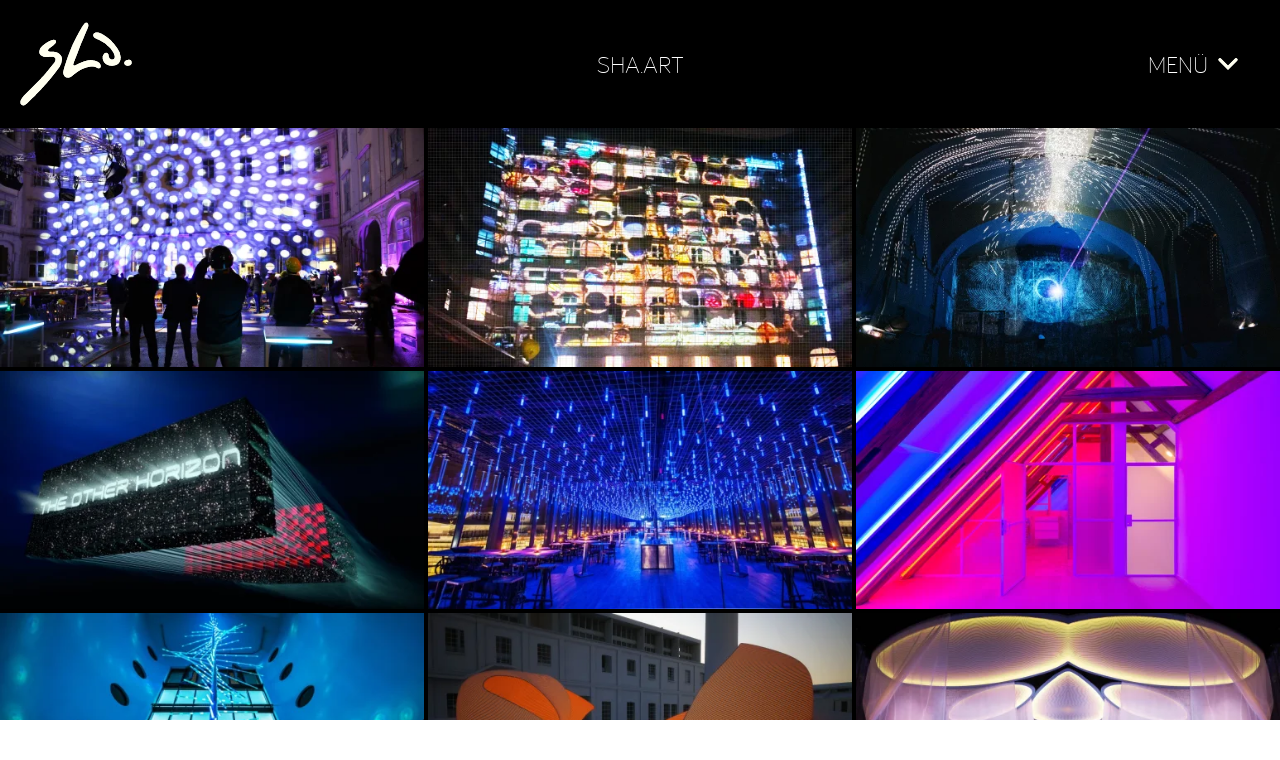

--- FILE ---
content_type: text/html; charset=UTF-8
request_url: https://sha.art/de/galerie
body_size: 1050
content:
<!DOCTYPE html>
<html lang="de">
<head>
    <meta charset="utf-8" />
    <meta name="viewport" content="width=device-width, initial-scale=1.0">
    <meta
        name="description"
        content="Wir entwickeln ganzheitliche Erlebnisse und bauen daraus visionäre Räume: SinnesRäume.">
    
    <title>SHA.ART | Galerie</title>

    <link href="https://sha.art/assets/styles/index.346a1267dd20187713f214b2261ef230.css" rel="stylesheet">    <link href="https://sha.art/assets/glider/glider.min.cf7ce61d8104f642c531e1806424bad1.css" rel="stylesheet">    <link href="https://sha.art/assets/archive/main.b457a0bbef64d80a13ecd865b3492127.css" rel="stylesheet"></head>
<body class="dark">
<main class="min-h-screen bg-white dark:bg-black dark:text-white relative z-10">
    <nav class="p-5 pointer-events-none flex items-center justify-between absolute sticky top-0 z-20 h-24 md:h-32">
        <a href="https://sha.art/de/galerie#highlights" class="block w-20 md:w-28 pointer-events-auto">
            <img src="https://sha.art/assets/images/sha-logo.svg" class="dark:invert" width="112" height="84" alt="SHA.ART Logo" />
        </a>
            </nav>
<div id="archive" data-lang="de"></div>

</main>

<footer class="flex justify-between bottom-0 left-0 w-full bg-white dark:bg-black text-black dark:text-white text-base px-5 py-16">
    <div>
        <p class="m-0 h-8 flex items-center">&copy; 2026 SHA.</p>
        <p class="m-0 h-8 flex items-center"><a href="https://sha.art/de/impressum">Impressum</a></p>
    </div>
    <div>
        <button class="btn-toggle focus:outline-none block font-light">
            <span class="flex dark:hidden items-center">
            <span>Dark Mode</span>
            <img src="/assets/images/dark.svg" class="w-8 p-1.5 dark:invert" width="32" height="32" alt="" />
            </span>
            <span class="hidden dark:flex items-center">        
            <span>Light Mode</span>
            <img src="/assets/images/light.svg" class="w-8 p-1.5 dark:invert" width="32" height="32" alt="" />
            </span>
        </button>
                <a 
            href="https://sha.art/en/galerie" 
            hreflang="en"
            class="flex items-center justify-end font-light">
            <span>English</span>
            <img src="/assets/images/lang.svg" class="w-8 p-1.5 dark:invert" width="32" height="32" alt="" />
        </a>
                </div>    
</footer>

<script src="https://sha.art/assets/archive/main.d423fb9205de4996df843ed760ab9469.js"></script><script src="https://sha.art/assets/glider/glider.min.d754f253f5494830470af981e3de2f67.js"></script><script>
document.addEventListener("DOMContentLoaded", function(event) {
    const glider = document.querySelector('.glider')
    if (glider) {
        new Glider(glider, {
            slidesToShow: 1,
            dots: '.dots',
            draggable: true,
            scrollLock: true,
            scrollLockDelay: 350,
            arrows: {
            prev: '.glider-prev',
            next: '.glider-next'
            }
        })
    }

    const btn = document.querySelector(".btn-toggle");
    btn.addEventListener("click", function() {
        document.body.classList.toggle("dark");
        var theme = document.body.classList.contains("dark") ? "dark" : "light";
        document.cookie = "theme=" + theme + ";path=/";
    });
});
</script>
</body>
</html>

--- FILE ---
content_type: text/css
request_url: https://sha.art/assets/styles/index.346a1267dd20187713f214b2261ef230.css
body_size: 2777
content:
/*! tailwindcss v3.0.23 | MIT License | https://tailwindcss.com*/*,:after,:before{border:0 solid #e5e7eb;box-sizing:border-box}:after,:before{--tw-content:""}html{-webkit-text-size-adjust:100%;font-family:Bariol,sans-serif;line-height:1.5;-moz-tab-size:4;-o-tab-size:4;tab-size:4}body{line-height:inherit;margin:0}hr{border-top-width:1px;color:inherit;height:0}abbr:where([title]){-webkit-text-decoration:underline dotted;text-decoration:underline dotted}h1,h2,h3,h4,h5,h6{font-size:inherit;font-weight:inherit}a{color:inherit;text-decoration:inherit}b,strong{font-weight:bolder}code,kbd,pre,samp{font-family:ui-monospace,SFMono-Regular,Menlo,Monaco,Consolas,Liberation Mono,Courier New,monospace;font-size:1em}small{font-size:80%}sub,sup{font-size:75%;line-height:0;position:relative;vertical-align:baseline}sub{bottom:-.25em}sup{top:-.5em}table{border-collapse:collapse;border-color:inherit;text-indent:0}button,input,optgroup,select,textarea{color:inherit;font-family:inherit;font-size:100%;line-height:inherit;margin:0;padding:0}button,select{text-transform:none}[type=button],[type=reset],[type=submit],button{-webkit-appearance:button;background-color:transparent;background-image:none}:-moz-focusring{outline:auto}:-moz-ui-invalid{box-shadow:none}progress{vertical-align:baseline}::-webkit-inner-spin-button,::-webkit-outer-spin-button{height:auto}[type=search]{-webkit-appearance:textfield;outline-offset:-2px}::-webkit-search-decoration{-webkit-appearance:none}::-webkit-file-upload-button{-webkit-appearance:button;font:inherit}summary{display:list-item}blockquote,dd,dl,figure,h1,h2,h3,h4,h5,h6,hr,p,pre{margin:0}fieldset{margin:0}fieldset,legend{padding:0}menu,ol,ul{list-style:none;margin:0;padding:0}textarea{resize:vertical}input::-moz-placeholder,textarea::-moz-placeholder{color:#9ca3af;opacity:1}input:-ms-input-placeholder,textarea:-ms-input-placeholder{color:#9ca3af;opacity:1}input::placeholder,textarea::placeholder{color:#9ca3af;opacity:1}[role=button],button{cursor:pointer}:disabled{cursor:default}audio,canvas,embed,iframe,img,object,svg,video{display:block;vertical-align:middle}img,video{height:auto;max-width:100%}[hidden]{display:none}@font-face{font-display:swap;font-family:Bariol;font-style:normal;font-weight:400;src:url(../fonts/bariol_regular-webfont.woff) format("woff")}@font-face{font-display:swap;font-family:Bariol;font-style:italic;font-weight:400;src:url(../fonts/bariol_regular_italic-webfont.woff) format("woff")}@font-face{font-display:swap;font-family:Bariol;font-style:italic;font-weight:200;src:url(../fonts/bariol_thin_italic-webfont.woff) format("woff")}@font-face{font-display:swap;font-family:Bariol;font-style:normal;font-weight:200;src:url(../fonts/bariol_thin-webfont.woff) format("woff")}@font-face{font-display:swap;font-family:Bariol;font-style:normal;font-weight:300;src:url(../fonts/bariol_light-webfont.woff) format("woff")}@font-face{font-display:swap;font-family:Bariol;font-style:italic;font-weight:300;src:url(../fonts/bariol_light_italic-webfont.woff) format("woff")}@font-face{font-display:swap;font-family:Bariol;font-style:normal;font-weight:700;src:url(../fonts/bariol_bold-webfont.woff) format("woff")}@font-face{font-display:swap;font-family:Bariol;font-style:italic;font-weight:700;src:url(../fonts/bariol_bold_italic-webfont.woff) format("woff")}*,:after,:before{--tw-blur:blur();--tw-brightness:brightness();--tw-contrast:contrast();--tw-grayscale:grayscale();--tw-hue-rotate:hue-rotate(0);--tw-invert:invert();--tw-saturate:saturate();--tw-sepia:sepia();--tw-drop-shadow:drop-shadow(0 0)}body,html{font-family:Bariol,sans-serif}.article-toggle{left:-999999px;position:absolute}.article-layer{display:none}.article-toggle:checked~.article-layer{display:block}.article-toggle:checked~label span.show-more,.article-toggle~label span.show-less{display:none}.article-toggle:checked~label span.show-less,.article-toggle~label span.show-more{display:inline}h1{font-size:2.25rem;font-weight:700}h1,h2,h3,p{margin-bottom:1.25rem}h2,h3,p{margin-top:1.25rem}p{font-weight:300}.article-layer p{font-weight:500}h2{font-weight:700}h3{font-weight:500}u{--tw-bg-opacity:1;--tw-text-opacity:1;background-color:rgb(253 224 71/var(--tw-bg-opacity));color:rgb(0 0 0/var(--tw-text-opacity));-webkit-text-decoration-line:none;text-decoration-line:none}*,:after,:before{--tw-translate-x:0;--tw-translate-y:0;--tw-rotate:0;--tw-skew-x:0;--tw-skew-y:0;--tw-scale-x:1;--tw-scale-y:1;--tw-scroll-snap-strictness:proximity;--tw-ring-offset-width:0px;--tw-ring-offset-color:#fff;--tw-ring-color:rgba(59,130,246,.5);--tw-ring-offset-shadow:0 0 #0000;--tw-ring-shadow:0 0 #0000;--tw-shadow:0 0 #0000;--tw-shadow-colored:0 0 #0000}.pointer-events-none{pointer-events:none}.pointer-events-auto{pointer-events:auto}.visible{visibility:visible}.static{position:static}.absolute{position:absolute}.relative{position:relative}.sticky{position:-webkit-sticky;position:sticky}.bottom-0{bottom:0}.left-0{left:0}.top-0{top:0}.top-32{top:8rem}.top-1\/2{top:50%}.right-0{right:0}.z-10{z-index:10}.z-20{z-index:20}.order-first{order:-9999}.m-0{margin:0}.m-5{margin:1.25rem}.m-auto{margin:auto}.mx-0{margin-left:0;margin-right:0}.my-16{margin-bottom:4rem;margin-top:4rem}.mt-5{margin-top:1.25rem}.mt-48{margin-top:12rem}.mb-2{margin-bottom:.5rem}.mb-3{margin-bottom:.75rem}.-mt-24{margin-top:-6rem}.block{display:block}.inline{display:inline}.flex{display:flex}.table{display:table}.grid{display:grid}.hidden{display:none}.h-8{height:2rem}.h-24{height:6rem}.h-full{height:100%}.h-screen{height:100vh}.min-h-screen{min-height:100vh}.w-1\/3{width:33.333333%}.w-full{width:100%}.w-8{width:2rem}.w-20{width:5rem}.w-6{width:1.5rem}.w-24{width:6rem}.w-12{width:3rem}.w-screen{width:100vw}.max-w-prose{max-width:65ch}.origin-bottom{transform-origin:bottom}.-translate-y-1\/2{--tw-translate-y:-50%}.-translate-y-1\/2,.rotate-90{transform:translate(var(--tw-translate-x),var(--tw-translate-y)) rotate(var(--tw-rotate)) skewX(var(--tw-skew-x)) skewY(var(--tw-skew-y)) scaleX(var(--tw-scale-x)) scaleY(var(--tw-scale-y))}.rotate-90{--tw-rotate:90deg}.-rotate-90{--tw-rotate:-90deg}.-rotate-90,.scale-50{transform:translate(var(--tw-translate-x),var(--tw-translate-y)) rotate(var(--tw-rotate)) skewX(var(--tw-skew-x)) skewY(var(--tw-skew-y)) scaleX(var(--tw-scale-x)) scaleY(var(--tw-scale-y))}.scale-50{--tw-scale-x:.5;--tw-scale-y:.5}.transform{transform:translate(var(--tw-translate-x),var(--tw-translate-y)) rotate(var(--tw-rotate)) skewX(var(--tw-skew-x)) skewY(var(--tw-skew-y)) scaleX(var(--tw-scale-x)) scaleY(var(--tw-scale-y))}.cursor-pointer{cursor:pointer}.select-none{-webkit-user-select:none;-moz-user-select:none;-ms-user-select:none;user-select:none}.resize{resize:both}.auto-rows-fr{grid-auto-rows:minmax(0,1fr)}.flex-col{flex-direction:column}.flex-wrap{flex-wrap:wrap}.items-end{align-items:flex-end}.items-center{align-items:center}.justify-start{justify-content:flex-start}.justify-end{justify-content:flex-end}.justify-center{justify-content:center}.justify-between{justify-content:space-between}.justify-evenly{justify-content:space-evenly}.gap-5{gap:1.25rem}.gap-1{gap:.25rem}.overflow-auto{overflow:auto}.bg-white{--tw-bg-opacity:1;background-color:rgb(255 255 255/var(--tw-bg-opacity))}.bg-black{--tw-bg-opacity:1;background-color:rgb(0 0 0/var(--tw-bg-opacity))}.bg-gray-200{--tw-bg-opacity:1;background-color:rgb(229 231 235/var(--tw-bg-opacity))}.bg-opacity-95{--tw-bg-opacity:0.95}.bg-opacity-75{--tw-bg-opacity:0.75}.p-1\.5{padding:.375rem}.p-1{padding:.25rem}.p-5{padding:1.25rem}.p-4{padding:1rem}.p-0{padding:0}.p-2{padding:.5rem}.p-8{padding:2rem}.p-10{padding:2.5rem}.p-3{padding:.75rem}.px-5{padding-left:1.25rem;padding-right:1.25rem}.py-16{padding-bottom:4rem;padding-top:4rem}.py-5{padding-bottom:1.25rem;padding-top:1.25rem}.px-1{padding-left:.25rem;padding-right:.25rem}.px-4{padding-left:1rem;padding-right:1rem}.px-2{padding-left:.5rem;padding-right:.5rem}.pt-1{padding-top:.25rem}.pl-2{padding-left:.5rem}.pr-5{padding-right:1.25rem}.pb-5{padding-bottom:1.25rem}.text-center{text-align:center}.text-base{font-size:1.125rem}.text-lg{font-size:1.25rem}.text-xl{font-size:1.5rem}.text-sm{font-size:.875rem}.font-light{font-weight:300}.font-medium{font-weight:500}.font-bold{font-weight:700}.uppercase{text-transform:uppercase}.lowercase{text-transform:lowercase}.leading-tight{line-height:1.25}.tracking-wider{letter-spacing:.05em}.text-black{--tw-text-opacity:1;color:rgb(0 0 0/var(--tw-text-opacity))}.text-white{--tw-text-opacity:1;color:rgb(255 255 255/var(--tw-text-opacity))}.underline{-webkit-text-decoration-line:underline;text-decoration-line:underline}.opacity-0{opacity:0}.opacity-100{opacity:1}.outline-none{outline:2px solid transparent;outline-offset:2px}.drop-shadow{--tw-drop-shadow:drop-shadow(0 1px 2px rgba(0,0,0,.1)) drop-shadow(0 1px 1px rgba(0,0,0,.06))}.drop-shadow,.invert{filter:var(--tw-blur) var(--tw-brightness) var(--tw-contrast) var(--tw-grayscale) var(--tw-hue-rotate) var(--tw-invert) var(--tw-saturate) var(--tw-sepia) var(--tw-drop-shadow)}.invert{--tw-invert:invert(100%)}.filter{filter:var(--tw-blur) var(--tw-brightness) var(--tw-contrast) var(--tw-grayscale) var(--tw-hue-rotate) var(--tw-invert) var(--tw-saturate) var(--tw-sepia) var(--tw-drop-shadow)}.transition{transition-duration:.15s;transition-property:color,background-color,border-color,fill,stroke,opacity,box-shadow,transform,filter,-webkit-text-decoration-color,-webkit-backdrop-filter;transition-property:color,background-color,border-color,text-decoration-color,fill,stroke,opacity,box-shadow,transform,filter,backdrop-filter;transition-property:color,background-color,border-color,text-decoration-color,fill,stroke,opacity,box-shadow,transform,filter,backdrop-filter,-webkit-text-decoration-color,-webkit-backdrop-filter;transition-timing-function:cubic-bezier(.4,0,.2,1)}.delay-1000{transition-delay:1s}.duration-1500{transition-duration:1.5s}.duration-500{transition-duration:.5s}.duration-700{transition-duration:.7s}.text-shadow-xl{text-shadow:1px 1px 3px rgba(0,0,0,.29),2px 4px 7px rgba(73,64,125,.35)}.hover\:bg-gray-200:hover{--tw-bg-opacity:1;background-color:rgb(229 231 235/var(--tw-bg-opacity))}.hover\:opacity-100:hover{opacity:1}.focus\:bg-gray-300:focus{--tw-bg-opacity:1;background-color:rgb(209 213 219/var(--tw-bg-opacity))}.focus\:bg-gray-200:focus{--tw-bg-opacity:1;background-color:rgb(229 231 235/var(--tw-bg-opacity))}.focus\:outline-none:focus{outline:2px solid transparent;outline-offset:2px}.dark .dark\:flex{display:flex}.dark .dark\:hidden{display:none}.dark .dark\:bg-black{--tw-bg-opacity:1;background-color:rgb(0 0 0/var(--tw-bg-opacity))}.dark .dark\:bg-white{--tw-bg-opacity:1;background-color:rgb(255 255 255/var(--tw-bg-opacity))}.dark .dark\:bg-gray-800{--tw-bg-opacity:1;background-color:rgb(31 41 55/var(--tw-bg-opacity))}.dark .dark\:bg-opacity-80{--tw-bg-opacity:0.8}.dark .dark\:bg-opacity-90{--tw-bg-opacity:0.9}.dark .dark\:text-white{--tw-text-opacity:1;color:rgb(255 255 255/var(--tw-text-opacity))}.dark .dark\:text-black{--tw-text-opacity:1;color:rgb(0 0 0/var(--tw-text-opacity))}.dark .dark\:invert{--tw-invert:invert(100%);filter:var(--tw-blur) var(--tw-brightness) var(--tw-contrast) var(--tw-grayscale) var(--tw-hue-rotate) var(--tw-invert) var(--tw-saturate) var(--tw-sepia) var(--tw-drop-shadow)}.dark .dark\:hover\:bg-gray-900:hover{--tw-bg-opacity:1;background-color:rgb(17 24 39/var(--tw-bg-opacity))}.dark .dark\:focus\:bg-gray-600:focus{--tw-bg-opacity:1;background-color:rgb(75 85 99/var(--tw-bg-opacity))}.dark .dark\:focus\:bg-gray-900:focus{--tw-bg-opacity:1;background-color:rgb(17 24 39/var(--tw-bg-opacity))}@media (min-width:768px){.md\:mx-5{margin-left:1.25rem;margin-right:1.25rem}.md\:mt-5{margin-top:1.25rem}.md\:-mt-32{margin-top:-8rem}.md\:block{display:block}.md\:h-32{height:8rem}.md\:w-28{width:7rem}.md\:w-8{width:2rem}.md\:w-24{width:6rem}.md\:scale-0{--tw-scale-x:0;--tw-scale-y:0;transform:translate(var(--tw-translate-x),var(--tw-translate-y)) rotate(var(--tw-rotate)) skewX(var(--tw-skew-x)) skewY(var(--tw-skew-y)) scaleX(var(--tw-scale-x)) scaleY(var(--tw-scale-y))}.md\:p-5{padding:1.25rem}.md\:px-5{padding-left:1.25rem;padding-right:1.25rem}.md\:pr-10{padding-right:2.5rem}.md\:text-xl{font-size:1.5rem}.md\:delay-1000{transition-delay:1s}.md\:delay-2000{transition-delay:2s}}@media (min-width:1024px){.lg\:flex{display:flex}.lg\:w-2\/3{width:66.666667%}.lg\:w-1\/3{width:33.333333%}.lg\:py-0{padding-bottom:0;padding-top:0}}

--- FILE ---
content_type: text/css
request_url: https://sha.art/assets/glider/glider.min.cf7ce61d8104f642c531e1806424bad1.css
body_size: 381
content:
.glider,
.glider-contain {
  margin: 0 auto;
  position: relative
}

.glider,
.glider-track {
  transform: translateZ(0)
}

.glider-dot,
.glider-next,
.glider-prev {
  border: 0;
  padding: 0;
  user-select: none;
  outline: 0
}

.glider-contain {
  width: 100%;
  overflow: hidden;
}

.glider {
  overflow-y: hidden;
  -webkit-overflow-scrolling: touch;
  -ms-overflow-style: none;
  margin-bottom: -17px;
}

.glider-track {
  width: 100%;
  margin: 0;
  padding: 0;
  display: flex;
  z-index: 1;
  margin-bottom: 17px;
}

.glider.draggable {
  user-select: none;
  cursor: -webkit-grab;
  cursor: grab
}

.glider.draggable .glider-slide img {
  user-select: none;
  pointer-events: none
}

.glider.drag {
  cursor: -webkit-grabbing;
  cursor: grabbing
}

.glider-slide {
  user-select: none;
  justify-content: center;
  align-content: center;
  width: 100%;
  min-width: 150px
}

.glider-slide img {
  max-width: 100%
}

.glider::-webkit-scrollbar {
  opacity: 0;
  height: 0
}

.glider-next,
.glider-prev {
  background: 0 0;
  z-index: 2;
  font-size: 40px;
  text-decoration: none;
  cursor: pointer;
  color: #666;
  opacity: 1;
  line-height: 1;
  transition: opacity .5s cubic-bezier(.17, .67, .83, .67), color .5s cubic-bezier(.17, .67, .83, .67)
}

.glider-next:focus,
.glider-next:hover,
.glider-prev:focus,
.glider-prev:hover {
  color: #ccc
}

.glider-next {
  left: auto
}

.glider-next.disabled,
.glider-prev.disabled {
  opacity: .25;
  color: #666;
  cursor: default
}

.glider-hide {
  opacity: 0
}

.glider-dot {
  display: block;
  cursor: pointer;
  color: #999;
  border-radius: 999px;
  background: #999;
  width: 12px;
  height: 12px;
  margin: 7px;
  outline: 0;
}

.glider-dot:focus,
.glider-dot:hover {
  background: #ddd;
  outline: 0;
}

.glider-dot.active {
  background: #ffffff;
  outline: 0;
}

@media(max-width:36em) {
  .glider::-webkit-scrollbar {
    opacity: 1;
    -webkit-appearance: none;
    width: 7px;
    height: 3px
  }

  .glider::-webkit-scrollbar-thumb {
    opacity: 1;
    border-radius: 99px;
    background-color: rgba(156, 156, 156, .25);
    -webkit-box-shadow: 0 0 1px rgba(255, 255, 255, .25);
    box-shadow: 0 0 1px rgba(255, 255, 255, .25)
  }
}


--- FILE ---
content_type: text/css
request_url: https://sha.art/assets/archive/main.b457a0bbef64d80a13ecd865b3492127.css
body_size: -3
content:
img.svelte-1r38y57{opacity:1}img.svelte-1r38y57:not(.loaded){opacity:0}.min-height.svelte-1r38y57{min-height:55.92841vw}@media(min-width:708px){.min-height.svelte-1r38y57{min-height:27.96421vw}}@media(min-width:1064px){.min-height.svelte-1r38y57{min-height:18.64094vw}}@media(min-width:1420px){.min-height.svelte-1r38y57{min-height:13.9821vw}}@media(min-width:1776px){.min-height.svelte-1r38y57{min-height:11.18568vw}}.spinner.svelte-1qgq3m8{-webkit-animation:svelte-1qgq3m8-sk-scaleout 1s ease-in-out infinite;animation:svelte-1qgq3m8-sk-scaleout 1s ease-in-out infinite;background-color:#fff;border-radius:100%;height:60px;margin:100px auto;width:60px}@-webkit-keyframes svelte-1qgq3m8-sk-scaleout{0%{-webkit-transform:scale(0)}to{opacity:0;-webkit-transform:scale(1)}}@keyframes svelte-1qgq3m8-sk-scaleout{0%{-webkit-transform:scale(0);transform:scale(0)}to{opacity:0;-webkit-transform:scale(1);transform:scale(1)}}

--- FILE ---
content_type: text/javascript
request_url: https://sha.art/assets/archive/main.d423fb9205de4996df843ed760ab9469.js
body_size: 8453
content:
var archive=function(){"use strict";function t(){}const e=t=>t;function n(t){return t()}function r(){return Object.create(null)}function o(t){t.forEach(n)}function s(t){return"function"==typeof t}function l(t,e){return t!=t?e==e:t!==e||t&&"object"==typeof t||"function"==typeof t}let i;function c(t,e){return i||(i=document.createElement("a")),i.href=e,t===i.href}function a(e,...n){if(null==e)return t;const r=e.subscribe(...n);return r.unsubscribe?()=>r.unsubscribe():r}function u(t){let e;return a(t,t=>e=t)(),e}function d(t,e,n){return t.set(n),e}function f(e){return e&&s(e.destroy)?e.destroy:t}const g="undefined"!=typeof window;let h=g?()=>window.performance.now():()=>Date.now(),p=g?t=>requestAnimationFrame(t):t;const m=new Set;function b(t){m.forEach(e=>{e.c(t)||(m.delete(e),e.f())}),0!==m.size&&p(b)}function y(t,e){t.appendChild(e)}function $(t){if(!t)return document;const e=t.getRootNode?t.getRootNode():t.ownerDocument;return e&&e.host?e:t.ownerDocument}function v(t){const e=_("style");return function(t,e){y(t.head||t,e),e.sheet}($(t),e),e.sheet}function w(t,e,n){t.insertBefore(e,n||null)}function k(t){t.parentNode&&t.parentNode.removeChild(t)}function x(t,e){for(let n=0;n<t.length;n+=1)t[n]&&t[n].d(e)}function _(t){return document.createElement(t)}function E(t){return document.createTextNode(t)}function M(){return E(" ")}function S(){return E("")}function T(t,e,n,r){return t.addEventListener(e,n,r),()=>t.removeEventListener(e,n,r)}function O(t,e,n){null==n?t.removeAttribute(e):t.getAttribute(e)!==n&&t.setAttribute(e,n)}function L(t,e){e=""+e,t.data!==e&&(t.data=e)}function N(t,e,n,r){null==n?t.style.removeProperty(e):t.style.setProperty(e,n,r?"important":"")}function A(t,e,n){t.classList[n?"add":"remove"](e)}const z=new Map;let j,I=0;function P(t,e,n,r,o,s,l,i=0){const c=16.666/r;let a="{\n";for(let t=0;t<=1;t+=c){const r=e+(n-e)*s(t);a+=100*t+`%{${l(r,1-r)}}\n`}const u=a+`100% {${l(n,1-n)}}\n}`,d=`__svelte_${function(t){let e=5381,n=t.length;for(;n--;)e=(e<<5)-e^t.charCodeAt(n);return e>>>0}(u)}_${i}`,f=$(t),{stylesheet:g,rules:h}=z.get(f)||function(t,e){const n={stylesheet:v(e),rules:{}};return z.set(t,n),n}(f,t);h[d]||(h[d]=!0,g.insertRule(`@keyframes ${d} ${u}`,g.cssRules.length));const p=t.style.animation||"";return t.style.animation=`${p?p+", ":""}${d} ${r}ms linear ${o}ms 1 both`,I+=1,d}function C(t,e){const n=(t.style.animation||"").split(", "),r=n.filter(e?t=>t.indexOf(e)<0:t=>-1===t.indexOf("__svelte")),o=n.length-r.length;o&&(t.style.animation=r.join(", "),I-=o,I||p(()=>{I||(z.forEach(t=>{const{ownerNode:e}=t.stylesheet;e&&k(e)}),z.clear())}))}function H(t){j=t}function J(){if(!j)throw new Error("Function called outside component initialization");return j}function R(t){J().$$.on_mount.push(t)}function q(t,e){const n=t.$$.callbacks[e.type];n&&n.slice().forEach(t=>t.call(this,e))}const B=[],D=[];let F=[];const V=[],K=Promise.resolve();let G=!1;function Q(t){F.push(t)}const U=new Set;let W,X=0;function Y(){if(0!==X)return;const t=j;do{try{for(;X<B.length;){const t=B[X];X++,H(t),Z(t.$$)}}catch(t){throw B.length=0,X=0,t}for(H(null),B.length=0,X=0;D.length;)D.pop()();for(let t=0;t<F.length;t+=1){const e=F[t];U.has(e)||(U.add(e),e())}F.length=0}while(B.length);for(;V.length;)V.pop()();G=!1,U.clear(),H(t)}function Z(t){if(null!==t.fragment){t.update(),o(t.before_update);const e=t.dirty;t.dirty=[-1],t.fragment&&t.fragment.p(t.ctx,e),t.after_update.forEach(Q)}}function tt(t,e,n){t.dispatchEvent(function(t,e,{bubbles:n=!1,cancelable:r=!1}={}){const o=document.createEvent("CustomEvent");return o.initCustomEvent(t,n,r,e),o}(`${e?"intro":"outro"}${n}`))}const et=new Set;let nt;function rt(){nt={r:0,c:[],p:nt}}function ot(){nt.r||o(nt.c),nt=nt.p}function st(t,e){t&&t.i&&(et.delete(t),t.i(e))}function lt(t,e,n,r){if(t&&t.o){if(et.has(t))return;et.add(t),nt.c.push(()=>{et.delete(t),r&&(n&&t.d(1),r())}),t.o(e)}else r&&r()}const it={duration:0};function ct(n,r,l,i){const c={direction:"both"};let a=r(n,l,c),u=i?0:1,d=null,f=null,g=null;function y(){g&&C(n,g)}function $(t,e){const n=t.b-u;return e*=Math.abs(n),{a:u,b:t.b,d:n,duration:e,start:t.start,end:t.start+e,group:t.group}}function v(r){const{delay:s=0,duration:l=300,easing:i=e,tick:c=t,css:v}=a||it,w={start:h()+s,b:r};r||(w.group=nt,nt.r+=1),d||f?f=w:(v&&(y(),g=P(n,u,r,l,s,i,v)),r&&c(0,1),d=$(w,l),Q(()=>tt(n,r,"start")),function(t){let e;0===m.size&&p(b),new Promise(n=>{m.add(e={c:t,f:n})})}(t=>{if(f&&t>f.start&&(d=$(f,l),f=null,tt(n,d.b,"start"),v&&(y(),g=P(n,u,d.b,d.duration,0,i,a.css))),d)if(t>=d.end)c(u=d.b,1-u),tt(n,d.b,"end"),f||(d.b?y():--d.group.r||o(d.group.c)),d=null;else if(t>=d.start){const e=t-d.start;u=d.a+d.d*i(e/d.duration),c(u,1-u)}return!(!d&&!f)}))}return{run(t){s(a)?(W||(W=Promise.resolve(),W.then(()=>{W=null})),W).then(()=>{a=a(c),v(t)}):v(t)},end(){y(),d=f=null}}}function at(t,e){lt(t,1,1,()=>{e.delete(t.key)})}function ut(t){t&&t.c()}function dt(t,e,r,l){const{fragment:i,after_update:c}=t.$$;i&&i.m(e,r),l||Q(()=>{const e=t.$$.on_mount.map(n).filter(s);t.$$.on_destroy?t.$$.on_destroy.push(...e):o(e),t.$$.on_mount=[]}),c.forEach(Q)}function ft(t,e){const n=t.$$;null!==n.fragment&&(!function(t){const e=[],n=[];F.forEach(r=>-1===t.indexOf(r)?e.push(r):n.push(r)),n.forEach(t=>t()),F=e}(n.after_update),o(n.on_destroy),n.fragment&&n.fragment.d(e),n.on_destroy=n.fragment=null,n.ctx=[])}function gt(t,e){-1===t.$$.dirty[0]&&(B.push(t),G||(G=!0,K.then(Y)),t.$$.dirty.fill(0)),t.$$.dirty[e/31|0]|=1<<e%31}function ht(e,n,s,l,i,c,a,u=[-1]){const d=j;H(e);const f=e.$$={fragment:null,ctx:[],props:c,update:t,not_equal:i,bound:r(),on_mount:[],on_destroy:[],on_disconnect:[],before_update:[],after_update:[],context:new Map(n.context||(d?d.$$.context:[])),callbacks:r(),dirty:u,skip_bound:!1,root:n.target||d.$$.root};a&&a(f.root);let g=!1;if(f.ctx=s?s(e,n.props||{},(t,n,...r)=>{const o=r.length?r[0]:n;return f.ctx&&i(f.ctx[t],f.ctx[t]=o)&&(!f.skip_bound&&f.bound[t]&&f.bound[t](o),g&&gt(e,t)),n}):[],f.update(),g=!0,o(f.before_update),f.fragment=!!l&&l(f.ctx),n.target){if(n.hydrate){const t=function(t){return Array.from(t.childNodes)}(n.target);f.fragment&&f.fragment.l(t),t.forEach(k)}else f.fragment&&f.fragment.c();n.intro&&st(e.$$.fragment),dt(e,n.target,n.anchor,n.customElement),Y()}H(d)}class pt{$destroy(){ft(this,1),this.$destroy=t}$on(e,n){if(!s(n))return t;const r=this.$$.callbacks[e]||(this.$$.callbacks[e]=[]);return r.push(n),()=>{const t=r.indexOf(n);-1!==t&&r.splice(t,1)}}$set(t){var e;this.$$set&&(e=t,0!==Object.keys(e).length)&&(this.$$.skip_bound=!0,this.$$set(t),this.$$.skip_bound=!1)}}function mt(t,{delay:n=0,duration:r=400,easing:o=e}={}){const s=+getComputedStyle(t).opacity;return{delay:n,duration:r,easing:o,css:t=>"opacity: "+t*s}}const bt=new IntersectionObserver(t=>{t.forEach(t=>{const e=t.target;e.dataset.src&&0!==t.intersectionRatio&&(e.onload=function(){e.classList.add("loaded")},e.setAttribute("src",e.dataset.src),delete e.dataset.src,e.dataset.srcset&&(e.setAttribute("srcset",e.dataset.srcset),delete e.dataset.srcset))})},{rootMargin:"-50px"});function yt(t){return bt.observe(t),{destroy(){bt.unobserve(t)}}}function $t(t){const e=e=>{!t||t.contains(e.target)||e.defaultPrevented||t.dispatchEvent(new CustomEvent("click_outside",t))};return document.addEventListener("click",e,!0),document.addEventListener("touchstart",e,!0),{destroy(){document.removeEventListener("click",e,!0),document.removeEventListener("touchstart",e,!0)}}}function vt(t,e,n){const r=t.slice();return r[9]=e[n],r}function wt(t){let e,n,r,o,s,l;return{c(){e=_("img"),O(e,"class","transition duration-700 w-full svelte-1r38y57"),O(e,"alt",n=t[0].title),O(e,"loading","lazy"),c(e.src,r="")||O(e,"src",""),O(e,"data-src",o="/assets/images/bg-gradients/"+t[0].bg+".png"),O(e,"width","512"),O(e,"height","288")},m(t,n){w(t,e,n),s||(l=f(yt.call(null,e)),s=!0)},p(t,r){1&r&&n!==(n=t[0].title)&&O(e,"alt",n),1&r&&o!==(o="/assets/images/bg-gradients/"+t[0].bg+".png")&&O(e,"data-src",o)},d(t){t&&k(e),s=!1,l()}}}function kt(t){let e,n,r,o,s,l,i,a,u,d;return{c(){e=_("img"),O(e,"class","transition duration-700 w-full svelte-1r38y57"),O(e,"alt",n=t[0].title),O(e,"loading","lazy"),c(e.src,r="")||O(e,"src",""),O(e,"data-src",o=t[0].image.src),O(e,"data-srcset",s=t[0].image.srcset),O(e,"sizes",l=t[0].image.sizes),O(e,"width",i=t[0].image.width),O(e,"height",a=t[0].image.height)},m(t,n){w(t,e,n),u||(d=f(yt.call(null,e)),u=!0)},p(t,r){1&r&&n!==(n=t[0].title)&&O(e,"alt",n),1&r&&o!==(o=t[0].image.src)&&O(e,"data-src",o),1&r&&s!==(s=t[0].image.srcset)&&O(e,"data-srcset",s),1&r&&l!==(l=t[0].image.sizes)&&O(e,"sizes",l),1&r&&i!==(i=t[0].image.width)&&O(e,"width",i),1&r&&a!==(a=t[0].image.height)&&O(e,"height",a)},d(t){t&&k(e),u=!1,d()}}}function xt(t){let e,n,r,o,s,l,i,c=t[0].title+"",a=t[0].client&&Et(t),u=t[0].date&&Mt(t),d=t[0].location&&St(t);return{c(){e=_("h3"),n=_("a"),o=M(),s=_("p"),a&&a.c(),l=M(),u&&u.c(),i=M(),d&&d.c(),O(n,"href",r=t[0].url),O(e,"class","uppercase font-base m-0"),O(s,"class","m-0")},m(t,r){w(t,e,r),y(e,n),n.innerHTML=c,w(t,o,r),w(t,s,r),a&&a.m(s,null),y(s,l),u&&u.m(s,null),y(s,i),d&&d.m(s,null)},p(t,e){1&e&&c!==(c=t[0].title+"")&&(n.innerHTML=c),1&e&&r!==(r=t[0].url)&&O(n,"href",r),t[0].client?a?a.p(t,e):(a=Et(t),a.c(),a.m(s,l)):a&&(a.d(1),a=null),t[0].date?u?u.p(t,e):(u=Mt(t),u.c(),u.m(s,i)):u&&(u.d(1),u=null),t[0].location?d?d.p(t,e):(d=St(t),d.c(),d.m(s,null)):d&&(d.d(1),d=null)},d(t){t&&k(e),t&&k(o),t&&k(s),a&&a.d(),u&&u.d(),d&&d.d()}}}function _t(t){let e,n=t[0].overlayText+"";return{c(){e=_("p"),O(e,"class","m-0")},m(t,r){w(t,e,r),e.innerHTML=n},p(t,r){1&r&&n!==(n=t[0].overlayText+"")&&(e.innerHTML=n)},d(t){t&&k(e)}}}function Et(t){let e,n,r=t[0].client+"";return{c(){e=E(r),n=_("br")},m(t,r){w(t,e,r),w(t,n,r)},p(t,n){1&n&&r!==(r=t[0].client+"")&&L(e,r)},d(t){t&&k(e),t&&k(n)}}}function Mt(t){let e,n,r=t[0].date+"";return{c(){e=E(r),n=_("br")},m(t,r){w(t,e,r),w(t,n,r)},p(t,n){1&n&&r!==(r=t[0].date+"")&&L(e,r)},d(t){t&&k(e),t&&k(n)}}}function St(t){let e,n,r=t[0].location+"";return{c(){e=E(r),n=_("br")},m(t,r){w(t,e,r),w(t,n,r)},p(t,n){1&n&&r!==(r=t[0].location+"")&&L(e,r)},d(t){t&&k(e),t&&k(n)}}}function Tt(t){let e,n,r,o=t[0].info&&Ot(t),s=0!==t[0].socialMedia.length&&Lt(),l=t[0].socialMedia,i=[];for(let e=0;e<l.length;e+=1)i[e]=Nt(vt(t,l,e));return{c(){e=_("div"),o&&o.c(),n=M(),s&&s.c(),r=M();for(let t=0;t<i.length;t+=1)i[t].c();O(e,"class","absolute top-0 right-0 flex items-center gap-1 p-2 text-sm font-medium uppercase text-shadow-xl")},m(t,l){w(t,e,l),o&&o.m(e,null),y(e,n),s&&s.m(e,null),y(e,r);for(let t=0;t<i.length;t+=1)i[t]&&i[t].m(e,null)},p(t,c){if(t[0].info?o?o.p(t,c):(o=Ot(t),o.c(),o.m(e,n)):o&&(o.d(1),o=null),0!==t[0].socialMedia.length?s||(s=Lt(),s.c(),s.m(e,r)):s&&(s.d(1),s=null),1&c){let n;for(l=t[0].socialMedia,n=0;n<l.length;n+=1){const r=vt(t,l,n);i[n]?i[n].p(r,c):(i[n]=Nt(r),i[n].c(),i[n].m(e,null))}for(;n<i.length;n+=1)i[n].d(1);i.length=l.length}},d(t){t&&k(e),o&&o.d(),s&&s.d(),x(i,t)}}}function Ot(t){let e,n,r=t[0].info+"";return{c(){e=_("span"),n=E(r)},m(t,r){w(t,e,r),y(e,n)},p(t,e){1&e&&r!==(r=t[0].info+"")&&L(n,r)},d(t){t&&k(e)}}}function Lt(t){let e;return{c(){e=_("span"),O(e,"class","p-1")},m(t,n){w(t,e,n)},d(t){t&&k(e)}}}function Nt(t){let e,n,r;return{c(){e=_("img"),c(e.src,n="/assets/images/social-media/white/"+t[9].channel+".png")||O(e,"src",n),O(e,"alt",r=t[9].channel),O(e,"width","20"),O(e,"height","20"),O(e,"class","loaded filter drop-shadow svelte-1r38y57")},m(t,n){w(t,e,n)},p(t,o){1&o&&!c(e.src,n="/assets/images/social-media/white/"+t[9].channel+".png")&&O(e,"src",n),1&o&&r!==(r=t[9].channel)&&O(e,"alt",r)},d(t){t&&k(e)}}}function At(e){let n,r,s,l,i,c;function a(t,e){return t[0].image?kt:wt}let u=a(e),d=u(e);function g(t,e){return t[0].overlayText?_t:xt}let h=g(e),p=h(e),m=(e[0].info||e[0].socialMedia)&&Tt(e);return{c(){n=_("div"),d.c(),r=M(),s=_("div"),p.c(),l=M(),m&&m.c(),O(s,"class","absolute h-full w-full top-0 pointer-events-none flex flex-col justify-end text-white text-base font-light tracking-wider leading-tight p-3 bg-black bg-opacity-75 transition"),A(s,"opacity-0",!e[2]),A(s,"opacity-100",e[2]),O(n,"class","relative cursor-pointer min-height svelte-1r38y57"),A(n,"order-first",e[0].overlayText)},m(t,o){w(t,n,o),d.m(n,null),y(n,r),y(n,s),p.m(s,null),y(n,l),m&&m.m(n,null),e[7](n),i||(c=[T(n,"focus",e[6]),f($t.call(null,n)),T(n,"click_outside",e[4]),T(n,"mouseleave",e[4]),T(n,"touchstart",e[3],{passive:!0}),T(n,"mouseover",e[3]),T(n,"click",e[5]),T(n,"keypress",e[5])],i=!0)},p(t,[e]){u===(u=a(t))&&d?d.p(t,e):(d.d(1),d=u(t),d&&(d.c(),d.m(n,r))),h===(h=g(t))&&p?p.p(t,e):(p.d(1),p=h(t),p&&(p.c(),p.m(s,null))),4&e&&A(s,"opacity-0",!t[2]),4&e&&A(s,"opacity-100",t[2]),t[0].info||t[0].socialMedia?m?m.p(t,e):(m=Tt(t),m.c(),m.m(n,null)):m&&(m.d(1),m=null),1&e&&A(n,"order-first",t[0].overlayText)},i:t,o:t,d(t){t&&k(n),d.d(),p.d(),m&&m.d(),e[7](null),i=!1,o(c)}}}function zt(t,e,n){let r,{result:o}=e,s=!1,l=0;return R(()=>{document.referrer===o.url&&r.scrollIntoView({block:"center",inline:"center",behavior:"smooth"})}),t.$$set=t=>{"result"in t&&n(0,o=t.result)},[o,r,s,()=>{l++,n(2,s=!0)},()=>{n(2,s=!1),l=0},()=>{1!==l&&3!==l||(window.location=o.url)},function(e){q.call(this,t,e)},function(t){D[t?"unshift":"push"](()=>{r=t,n(1,r)})}]}class jt extends pt{constructor(t){super(),ht(this,t,zt,At,l,{result:0})}}function It(t,e,n){const r=t.slice();return r[1]=e[n],r}function Pt(e){let n;return{c(){n=_("div"),n.innerHTML='<div class="spinner svelte-1qgq3m8"></div>',O(n,"class","spinner-container")},m(t,e){w(t,n,e)},p:t,i:t,o:t,d(t){t&&k(n)}}}function Ct(t){let e,n,r=[],s=new Map,l=t[0];const i=t=>t[1].objectID;for(let e=0;e<l.length;e+=1){let n=It(t,l,e),o=i(n);s.set(o,r[e]=Ht(o,n))}return{c(){e=_("div");for(let t=0;t<r.length;t+=1)r[t].c();O(e,"class","grid gap-1"),N(e,"grid-template-columns","repeat(auto-fit, minmax(22rem, 1fr))")},m(t,o){w(t,e,o);for(let t=0;t<r.length;t+=1)r[t]&&r[t].m(e,null);n=!0},p(t,n){1&n&&(l=t[0],rt(),r=function(t,e,n,r,s,l,i,c,a,u,d,f){let g=t.length,h=l.length,p=g;const m={};for(;p--;)m[t[p].key]=p;const b=[],y=new Map,$=new Map,v=[];for(p=h;p--;){const t=f(s,l,p),o=n(t);let c=i.get(o);c?r&&v.push(()=>c.p(t,e)):(c=u(o,t),c.c()),y.set(o,b[p]=c),o in m&&$.set(o,Math.abs(p-m[o]))}const w=new Set,k=new Set;function x(t){st(t,1),t.m(c,d),i.set(t.key,t),d=t.first,h--}for(;g&&h;){const e=b[h-1],n=t[g-1],r=e.key,o=n.key;e===n?(d=e.first,g--,h--):y.has(o)?!i.has(r)||w.has(r)?x(e):k.has(o)?g--:$.get(r)>$.get(o)?(k.add(r),x(e)):(w.add(o),g--):(a(n,i),g--)}for(;g--;){const e=t[g];y.has(e.key)||a(e,i)}for(;h;)x(b[h-1]);return o(v),b}(r,n,i,1,t,l,s,e,at,Ht,null,It),ot())},i(t){if(!n){for(let t=0;t<l.length;t+=1)st(r[t]);n=!0}},o(t){for(let t=0;t<r.length;t+=1)lt(r[t]);n=!1},d(t){t&&k(e);for(let t=0;t<r.length;t+=1)r[t].d()}}}function Ht(t,e){let n,r,o;return r=new jt({props:{result:e[1]}}),{key:t,first:null,c(){n=S(),ut(r.$$.fragment),this.first=n},m(t,e){w(t,n,e),dt(r,t,e),o=!0},p(t,n){e=t;const o={};1&n&&(o.result=e[1]),r.$set(o)},i(t){o||(st(r.$$.fragment,t),o=!0)},o(t){lt(r.$$.fragment,t),o=!1},d(t){t&&k(n),ft(r,t)}}}function Jt(t){let e,n,r,o;const s=[Ct,Pt],l=[];function i(t,e){return t[0]?0:1}return e=i(t),n=l[e]=s[e](t),{c(){n.c(),r=S()},m(t,n){l[e].m(t,n),w(t,r,n),o=!0},p(t,[o]){let c=e;e=i(t),e===c?l[e].p(t,o):(rt(),lt(l[c],1,1,()=>{l[c]=null}),ot(),n=l[e],n?n.p(t,o):(n=l[e]=s[e](t),n.c()),st(n,1),n.m(r.parentNode,r))},i(t){o||(st(n),o=!0)},o(t){lt(n),o=!1},d(t){l[e].d(t),t&&k(r)}}}function Rt(t,e,n){let{results:r}=e;var o;return o=()=>{window.scrollTo(0,0)},J().$$.before_update.push(o),t.$$set=t=>{"results"in t&&n(0,r=t.results)},[r]}class qt extends pt{constructor(t){super(),ht(this,t,Rt,Jt,l,{results:0})}}const Bt=[];var Dt=function(e){function n(t,e,n){return{subscribe:r(t,e,n).subscribe}}function r(n,r,o=t){e&&(e.getItem(n)&&(r=JSON.parse(e.getItem(n))),e.setItem(n,JSON.stringify(r)));const s=function(e,n=t){let r;const o=new Set;function s(t){if(l(e,t)&&(e=t,r)){const t=!Bt.length;for(const t of o)t[1](),Bt.push(t,e);if(t){for(let t=0;t<Bt.length;t+=2)Bt[t][0](Bt[t+1]);Bt.length=0}}}return{set:s,update:function(t){s(t(e))},subscribe:function(l,i=t){const c=[l,i];return o.add(c),1===o.size&&(r=n(s)||t),l(e),()=>{o.delete(c),0===o.size&&r&&(r(),r=null)}}}}(r,o?function(t){return o((function(r){return e&&e.setItem(n,JSON.stringify(r)),t(r)}))}:void 0);function i(t){e&&e.setItem(n,JSON.stringify(t)),s.set(t)}return{set:i,update:function(t){i(t(u(s)))},subscribe:function(e,n=t){return s.subscribe(e,n)}}}return{readable:n,writable:r,derived:function(r,l,i,c){const a=!Array.isArray(l),u=a?[l]:l;return e&&e.getItem(r)&&(c=JSON.parse(e.getItem(r))),n(r,c,e=>{let n=!1;const r=[];let l=0,c=t;const d=()=>{if(l)return;c();const n=a?r[0]:r;if(i.length<2)e(i(n));else{const r=i(n,e);c=s(r)?r:t}},f=u.map((t,e)=>t.subscribe(t=>{r[e]=t,l&=~(1<<e),n&&d()},()=>{l|=1<<e}));return n=!0,d(),function(){o(f),c()}})},get:u}}("undefined"!=typeof window?window.sessionStorage:void 0).writable;function Ft(t,e,n){const r=t.slice();return r[19]=e[n],r[21]=n,r}function Vt(t){let e,n,r,s,l,i,a,u,d,f;return{c(){e=_("button"),n=_("span"),r=E(t[6]),s=M(),l=_("img"),O(n,"class","px-2 font-light"),c(l.src,i="/assets/images/down.svg")||O(l,"src","/assets/images/down.svg"),O(l,"alt",""),O(l,"class","w-6 dark:invert"),O(e,"class","py-5 md:p-5 uppercase cursor-pointer flex items-center focus:outline-none")},m(o,i){w(o,e,i),y(e,n),y(n,r),y(e,s),y(e,l),u=!0,d||(f=[T(e,"click",t[14]),T(e,"keypress",t[15])],d=!0)},p(t,e){(!u||64&e)&&L(r,t[6])},i(t){u||(Q(()=>{u&&(a||(a=ct(e,mt,{duration:200},!0)),a.run(1))}),u=!0)},o(t){a||(a=ct(e,mt,{duration:200},!1)),a.run(0),u=!1},d(t){t&&k(e),t&&a&&a.end(),d=!1,o(f)}}}function Kt(t){let e,n,r,s,l,i,c,a,u,d,f,g,h="de"===t[0]?"Überblick":"Overview",p=t[7].slice(1,16),m=[];for(let e=0;e<p.length;e+=1)m[e]=Gt(Ft(t,p,e));const b=t=>lt(m[t],1,1,()=>{m[t]=null});return{c(){e=_("div"),n=_("div"),r=_("button"),r.innerHTML='<img src="/assets/images/close.svg" alt="" class="w-6 dark:invert" width="24" height="24"/>',s=M(),l=_("div"),i=_("a"),c=E(h),a=M();for(let t=0;t<m.length;t+=1)m[t].c();O(r,"class","h-24 md:h-32 p-10 pr-5 md:pr-10 uppercase cursor-pointer flex items-center focus:outline-none"),O(i,"href","intro"),O(i,"class","p-1 px-4 focus:outline-none hover:bg-gray-200 focus:bg-gray-200 dark:hover:bg-gray-900 dark:focus:bg-gray-900 uppercase"),N(i,"color","rgb(182, 65, 65)"),O(l,"class","flex flex-col px-1 md:px-5 pb-5 items-end relative w-full"),O(n,"class","flex flex-col items-end justify-start w-full absolute right-0 h-full overflow-auto"),O(e,"class","bg-white dark:bg-black w-screen h-screen z-20 absolute top-0 left-0 bg-opacity-95 dark:bg-opacity-90")},m(o,u){w(o,e,u),y(e,n),y(n,r),y(n,s),y(n,l),y(l,i),y(i,c),y(l,a);for(let t=0;t<m.length;t+=1)m[t]&&m[t].m(l,null);d=!0,f||(g=[T(r,"click",t[8]),T(r,"keypress",t[9]),T(e,"click",t[12]),T(e,"keypress",t[13])],f=!0)},p(t,e){if((!d||1&e)&&h!==(h="de"===t[0]?"Überblick":"Overview")&&L(c,h),147&e){let n;for(p=t[7].slice(1,16),n=0;n<p.length;n+=1){const r=Ft(t,p,n);m[n]?(m[n].p(r,e),st(m[n],1)):(m[n]=Gt(r),m[n].c(),st(m[n],1),m[n].m(l,null))}for(rt(),n=p.length;n<m.length;n+=1)b(n);ot()}},i(t){if(!d){for(let t=0;t<p.length;t+=1)st(m[t]);Q(()=>{d&&(u||(u=ct(e,mt,{duration:200},!0)),u.run(1))}),d=!0}},o(t){m=m.filter(Boolean);for(let t=0;t<m.length;t+=1)lt(m[t]);u||(u=ct(e,mt,{duration:200},!1)),u.run(0),d=!1},d(t){t&&k(e),x(m,t),t&&u&&u.end(),f=!1,o(g)}}}function Gt(t){let e,n,r,s,l,i,c,a=t[19].label[t[0]]+"";function u(){return t[10](t[19])}function d(){return t[11](t[19])}return{c(){e=_("button"),n=E(a),r=M(),O(e,"class","p-1 px-4 focus:outline-none hover:bg-gray-200 focus:bg-gray-200 dark:hover:bg-gray-900 dark:focus:bg-gray-900 uppercase"),N(e,"color",t[19].color)},m(t,o){w(t,e,o),y(e,n),y(e,r),l=!0,i||(c=[T(e,"click",u),T(e,"keypress",d)],i=!0)},p(e,r){t=e,(!l||1&r)&&a!==(a=t[19].label[t[0]]+"")&&L(n,a)},i(n){l||(Q(()=>{l&&(s||(s=ct(e,mt,{duration:200,delay:30*t[21]},!0)),s.run(1))}),l=!0)},o(n){s||(s=ct(e,mt,{duration:200,delay:30*t[21]},!1)),s.run(0),l=!1},d(t){t&&k(e),t&&s&&s.end(),i=!1,o(c)}}}function Qt(t){let e,n,r,o,s,l,i,c,a,u;const d=[Kt,Vt],f=[];function g(t,e){return t[4]?0:1}return s=g(t),l=f[s]=d[s](t),a=new qt({props:{results:t[2]}}),{c(){e=_("div"),n=_("div"),n.innerHTML='<p class="hidden md:block">SHA.ART</p>',r=M(),o=_("div"),l.c(),i=M(),c=_("div"),ut(a.$$.fragment),O(n,"class","flex absolute w-full p-5 justify-center items-center text-xl font-light sticky top-0 z-10 -mt-24 md:-mt-32 h-24 md:h-32 transition duration-1500 bg-white dark:bg-black bg-opacity-95 dark:bg-opacity-80"),A(n,"opacity-0",t[3]),O(o,"class","absolute w-full p-5 flex justify-end m-auto sticky top-0 z-10 -mt-24 md:-mt-32 h-24 md:h-32 transition duration-1500 md:delay-1000"),A(o,"opacity-0",t[3]),O(c,"class","transition duration-1500 delay-1000 md:delay-2000"),A(c,"opacity-0",t[3]),O(e,"class","text-base md:text-xl")},m(t,l){w(t,e,l),y(e,n),y(e,r),y(e,o),f[s].m(o,null),y(e,i),y(e,c),dt(a,c,null),u=!0},p(t,[e]){(!u||8&e)&&A(n,"opacity-0",t[3]);let r=s;s=g(t),s===r?f[s].p(t,e):(rt(),lt(f[r],1,1,()=>{f[r]=null}),ot(),l=f[s],l?l.p(t,e):(l=f[s]=d[s](t),l.c()),st(l,1),l.m(o,null)),(!u||8&e)&&A(o,"opacity-0",t[3]);const i={};4&e&&(i.results=t[2]),a.$set(i),(!u||8&e)&&A(c,"opacity-0",t[3])},i(t){u||(st(l),st(a.$$.fragment,t),u=!0)},o(t){lt(l),lt(a.$$.fragment,t),u=!1},d(t){t&&k(e),f[s].d(),ft(a)}}}function Ut(e,n,r){let o,s,l=t,i=()=>(l(),l=a(p,t=>r(1,s=t)),p);e.$$.on_destroy.push(()=>l());let c,{lang:u}=n,f=-1!==location.href.indexOf("#welcome"),g=!1;const h=[{id:"highlights",label:{de:"Menü",en:"Menu"},color:"rgb(182,65,65)"},{id:"projekte",label:{de:"Projekte",en:"Projects"},color:"rgb(119,148,182)"},{id:"produkte",label:{de:"Lösungen",en:"Solutions"},color:"rgb(119,148,182)"},{id:"consultings",label:{de:"Consultings",en:"Consultings"},color:"rgb(119,148,182)"},{id:"vorträge",label:{de:"Vorträge",en:"Lectures"},color:"rgb(119,148,182)"},{id:"auszeichnungen",label:{de:"Auszeichnungen",en:"Awards"},color:"rgb(200,156,121)"},{id:"empfehlungen",label:{de:"Empfehlungen",en:"Recommendations"},color:"rgb(200,156,121)"},{id:"forschung",label:{de:"Forschung",en:"Research"},color:"rgb(200,156,121)"},{id:"presse",label:{de:"Presse",en:"Media"},color:"rgb(200,156,121)"},{id:"blog",label:{de:"Blog",en:"Blog"},color:"rgb(191,193,99)"},{id:"news",label:{de:"News",en:"News"},color:"rgb(191,193,99)"},{id:"socialmedia",label:{de:"Social Media",en:"Social Media"},color:"rgb(191,193,99)"},{id:"poetry",label:{de:"Sonntagspoesie",en:"Sundaypoetry"},color:"rgb(191,193,99)"},{id:"kuenstler",label:{de:"Künstler",en:"Artist"},color:"rgb(203,203,203)"},{id:"team",label:{de:"Team",en:"Team"},color:"rgb(203,203,203)"},{id:"about",label:{de:"About",en:"About"},color:"rgb(203,203,203)"}];let p;const m=h.find(t=>t.id===location.hash.slice(1));void 0!==m?(i(p=Dt("selected")),p.set(m.id)):i(p=Dt("selected","highlights"));const b=["001","002","003","004","005","006","007","008","009","010","011","012","013","014","015","016","017","018","019","020","021","022","023","024","025","026","027","028","029","030"];R(()=>{setTimeout(()=>{r(3,f=!1)},1),setTimeout(()=>{if(window.location.hash){let t=window.location.hash.substring(1);void 0!==h.filter(e=>e.id===t)[0]&&(d(p,s=t,s),history.replaceState({},document.title,window.location.href.split("#")[0]))}},300),document.querySelector("nav > a").addEventListener("click",t=>{t.preventDefault(),d(p,s="highlights",s)})});return e.$$set=t=>{"lang"in t&&r(0,u=t.lang)},e.$$.update=()=>{2&e.$$.dirty&&function(t){r(2,c=null),b.sort(()=>Math.random()-.5),fetch("/archive",{method:"POST",mode:"cors",body:JSON.stringify({filter:t,lang:u})}).then(t=>t.json()).then(t=>"error"!==t.status&&(t.data?t.data:t)).then(t=>{t.map((t,e)=>(e=e<b.length?e:e-b.length,t.bg=b[e],t)),r(2,c=t)})}(s),3&e.$$.dirty&&r(6,o=h.filter(t=>t.id===s)[0].label[u])},[u,s,c,f,g,p,o,h,()=>{r(4,g=!1)},()=>{r(4,g=!1)},t=>{d(p,s=t.id,s),r(4,g=!1)},t=>{d(p,s=t.id,s),r(4,g=!1)},()=>{r(4,g=!1)},()=>{r(4,g=!1)},()=>{r(4,g=!0)},()=>{r(4,g=!0)}]}class Wt extends pt{constructor(t){super(),ht(this,t,Ut,Qt,l,{lang:0})}}const Xt=document.getElementById("archive");let Yt=null;if(Xt){Yt=new Wt({target:Xt,props:{lang:JSON.parse(JSON.stringify(Xt.dataset)).lang}})}return Yt}();


--- FILE ---
content_type: image/svg+xml
request_url: https://sha.art/assets/images/lang.svg
body_size: 547
content:
<?xml version="1.0" encoding="utf-8"?>
<!-- Generator: Adobe Illustrator 25.2.3, SVG Export Plug-In . SVG Version: 6.00 Build 0)  -->
<svg version="1.1" id="Ebene_1" xmlns="http://www.w3.org/2000/svg" xmlns:xlink="http://www.w3.org/1999/xlink" x="0px" y="0px"
	 viewBox="0 0 24 24" style="enable-background:new 0 0 24 24;" xml:space="preserve">
<style type="text/css">
	.st0{fill-rule:evenodd;clip-rule:evenodd;}
	.st1{font-family:'HelveticaNeue-Bold';}
	.st2{font-size:2.954643e-02px;}
</style>
<g>
	<path class="st0" d="M12,0c3.3,0,6.3,1.3,8.5,3.5c2.2,2.2,3.5,5.1,3.5,8.4c0,3.3-1.3,6.3-3.5,8.4c-2.2,2.2-5.2,3.5-8.5,3.5
		c-3.3,0-6.3-1.3-8.5-3.5C1.3,18.2,0,15.2,0,11.9c0-3.3,1.3-6.3,3.5-8.4C5.7,1.3,8.7,0,12,0z M19.2,4.8c-0.7-0.7-1.5-1.3-2.4-1.8
		c0.1,0.2,0.3,0.4,0.4,0.7c1.1,1.9,1.8,4.5,1.9,7.3h3.1C21.9,8.6,20.8,6.4,19.2,4.8z M19.2,19.1c1.6-1.6,2.7-3.8,2.9-6.2H19
		c-0.1,2.8-0.8,5.4-1.9,7.3c-0.1,0.2-0.3,0.5-0.4,0.7C17.6,20.4,18.5,19.8,19.2,19.1z M4.8,19.1c0.7,0.7,1.5,1.3,2.4,1.8
		c-0.1-0.2-0.3-0.4-0.4-0.7c-1.1-1.9-1.8-4.5-1.9-7.3H1.9C2.1,15.3,3.2,17.4,4.8,19.1z M4.8,4.8C3.2,6.4,2.1,8.6,1.9,11H5
		c0.1-2.8,0.8-5.4,1.9-7.3C7,3.5,7.1,3.2,7.3,3C6.4,3.5,5.6,4.1,4.8,4.8z M12.9,2v9h4.2c-0.1-2.5-0.7-4.7-1.7-6.4
		C14.8,3.3,13.9,2.4,12.9,2z M12.9,12.9v9c1-0.4,1.9-1.3,2.6-2.6c0.9-1.7,1.5-3.9,1.7-6.4H12.9z M11.1,21.8v-9H6.9
		c0.1,2.5,0.7,4.7,1.7,6.4C9.2,20.6,10.1,21.5,11.1,21.8z M11.1,11V2c-1,0.4-1.8,1.3-2.6,2.6C7.6,6.3,7,8.5,6.9,11H11.1z"/>
</g>
<text transform="matrix(1.0055 0 0 1 0 23.9561)" class="st1 st2">Created by Ioannis Malikoutsakis</text>
<text transform="matrix(1.0055 0 0 1 0 23.9858)" class="st1 st2">from the Noun Project</text>
</svg>


--- FILE ---
content_type: image/svg+xml
request_url: https://sha.art/assets/images/down.svg
body_size: -98
content:
<svg version="1.1" xmlns="http://www.w3.org/2000/svg" xmlns:xlink="http://www.w3.org/1999/xlink" x="0px" y="0px"
	 viewBox="0 0 24 24" style="enable-background:new 0 0 24 24;" xml:space="preserve">
<path d="M21.1,6.6c-0.6-0.6-1.5-0.6-2.1,0L12,13.6L5.1,6.6C4.5,6,3.5,6,2.9,6.6s-0.6,1.5,0,2.1l9.1,9.1l9.1-9.1
	C21.6,8.2,21.6,7.2,21.1,6.6z"/>
</svg>


--- FILE ---
content_type: image/svg+xml
request_url: https://sha.art/assets/images/dark.svg
body_size: 193
content:
<?xml version="1.0" encoding="utf-8"?>
<!-- Generator: Adobe Illustrator 25.2.3, SVG Export Plug-In . SVG Version: 6.00 Build 0)  -->
<svg version="1.1"
	 id="Ebene_1" xmlns:cc="http://creativecommons.org/ns#" xmlns:dc="http://purl.org/dc/elements/1.1/" xmlns:inkscape="http://www.inkscape.org/namespaces/inkscape" xmlns:rdf="http://www.w3.org/1999/02/22-rdf-syntax-ns#" xmlns:sodipodi="http://sodipodi.sourceforge.net/DTD/sodipodi-0.dtd" xmlns:svg="http://www.w3.org/2000/svg"
	 xmlns="http://www.w3.org/2000/svg" xmlns:xlink="http://www.w3.org/1999/xlink" x="0px" y="0px" viewBox="0 0 24 24"
	 style="enable-background:new 0 0 24 24;" xml:space="preserve">
<path d="M11.5,3.1c-0.1,0-0.1,0-0.2,0C7,3.8,3.8,7.6,3.8,11.9c0,5,4,9,9,9c2.8,0,5.4-1.3,7.1-3.5c0.3-0.4,0.3-1.1-0.2-1.4
	c-0.2-0.2-0.5-0.2-0.8-0.2c-0.4,0.1-0.8,0.1-1.2,0.1c-3.9,0-7-3.1-7-7v0c0-1.5,0.5-3.1,1.5-4.3c0.3-0.4,0.3-1.1-0.2-1.4
	C12,3.1,11.8,3.1,11.5,3.1L11.5,3.1z"/>
</svg>


--- FILE ---
content_type: image/svg+xml
request_url: https://sha.art/assets/images/light.svg
body_size: 359
content:
<?xml version="1.0" encoding="utf-8"?>
<!-- Generator: Adobe Illustrator 25.2.3, SVG Export Plug-In . SVG Version: 6.00 Build 0)  -->
<svg version="1.1"
	 id="Ebene_1" xmlns:cc="http://creativecommons.org/ns#" xmlns:dc="http://purl.org/dc/elements/1.1/" xmlns:inkscape="http://www.inkscape.org/namespaces/inkscape" xmlns:rdf="http://www.w3.org/1999/02/22-rdf-syntax-ns#" xmlns:sodipodi="http://sodipodi.sourceforge.net/DTD/sodipodi-0.dtd" xmlns:svg="http://www.w3.org/2000/svg"
	 xmlns="http://www.w3.org/2000/svg" xmlns:xlink="http://www.w3.org/1999/xlink" x="0px" y="0px" viewBox="0 0 24 24"
	 style="enable-background:new 0 0 24 24;" xml:space="preserve">
<path d="M12,0c-0.6,0-1,0.5-1,1c0,0,0,0,0,0v3c0,0.6,0.4,1,1,1c0.6,0,1-0.4,1-1c0,0,0,0,0,0V1C13,0.5,12.6,0,12,0C12,0,12,0,12,0z
	 M4.2,3.2c-0.6,0-1,0.4-1,1c0,0.3,0.1,0.5,0.3,0.7l2.1,2.1c0.4,0.4,1,0.4,1.4,0c0.4-0.4,0.4-1,0-1.4c0,0,0,0,0,0L4.9,3.5
	C4.7,3.3,4.5,3.2,4.2,3.2z M19.8,3.2c-0.3,0-0.5,0.1-0.7,0.3l-2.1,2.1c-0.4,0.4-0.4,1,0,1.4c0.4,0.4,1,0.4,1.4,0c0,0,0,0,0,0
	l2.1-2.1c0.4-0.4,0.4-1,0-1.4C20.3,3.3,20,3.2,19.8,3.2z M12,6c-3.3,0-6,2.7-6,6s2.7,6,6,6s6-2.7,6-6S15.3,6,12,6z M1,11
	c-0.6,0-1,0.4-1,1c0,0.6,0.4,1,1,1c0,0,0,0,0,0h3c0.6,0,1-0.4,1-1c0-0.6-0.4-1-1-1c0,0,0,0,0,0H1z M20,11c-0.6,0-1,0.4-1,1
	c0,0.6,0.4,1,1,1c0,0,0,0,0,0h3c0.6,0,1-0.4,1-1c0-0.6-0.4-1-1-1c0,0,0,0,0,0H20z M6.3,16.6c-0.3,0-0.5,0.1-0.7,0.3l-2.1,2.1
	c-0.4,0.4-0.4,1,0,1.4s1,0.4,1.4,0c0,0,0,0,0,0l2.1-2.1c0.4-0.4,0.4-1,0-1.4C6.9,16.7,6.6,16.6,6.3,16.6z M17.6,16.6
	c-0.6,0-1,0.4-1,1c0,0.3,0.1,0.5,0.3,0.7l2.1,2.1c0.4,0.4,1,0.4,1.4,0c0.4-0.4,0.4-1,0-1.4c0,0,0,0,0,0l-2.1-2.1
	C18.2,16.8,17.9,16.6,17.6,16.6z M12,19c-0.6,0-1,0.5-1,1v3c0,0.6,0.4,1,1,1c0.6,0,1-0.4,1-1c0,0,0,0,0,0v-3C13,19.4,12.6,19,12,19
	C12,19,12,19,12,19z"/>
</svg>


--- FILE ---
content_type: image/svg+xml
request_url: https://sha.art/assets/images/sha-logo.svg
body_size: 406
content:
<svg xmlns="http://www.w3.org/2000/svg" viewBox="0 0 320 240"><path d="M311.1 107.8s-13.1 1-13.1 9.1c0 8 9.7 7.9 9.7 7.9s11.5.2 11.3-8.5c-.2-8.8-7.3-8.4-7.9-8.5M101.9 53s-1.9-4.2-11.9-.7-20.1 11.3-20.1 11.3-7 5.3-9.3 8c-2.3 2.7-5.3 9-5.4 13.5 0 0-.9 8.6 10 13 0 0 4 2 10 2 0 0 10.6-.8 13.2-.7 2.5.1 9.3-.5 11.8 3.1 2.5 3.5 1.7 7.9-1.9 13.6a522.4 522.4 0 01-64.6 72.1l-16.1 16.1s-16.8 14.9-16.5 25c0 0-.6 7.7 8.2 9 0 0 3.4.5 8.9-4.4 6-5.3 19.7-18.9 22.2-21.4 37.3-37 59.2-66.5 59.2-66.5l13.3-17.6a44 44 0 007-22.2s.5-21.7-30.1-21.4c0 0-9.7 1.4-9.8-3.7 0 0-.1-2.8 4.2-6.2 4.3-3.5 23.7-15.3 17.7-21.9M189.5 1.8s-4.7-1.8-16.3 19.7c0 0-10 16.7-22.9 44-1.9 3.9-9.3 23-9.3 23s-6.6 16.6-9.2 25.7c0 0-4.1 12.2-4.9 15.1-.8 3-3.4 11.8-3.3 14.8.1 3 1.3 14.8 13.2 14.9 0 0 6 1 14.4-6.8 0 0 18.1-15 28.3-18.6 0 0 15.9-6.7 27.2-6.5 11.3.2 13.6 5.6 18.7 5.3 5.1-.3 5.2-5.3 5.1-6.6-.1-1.3.3-14.6-27-16.9 0 0-9.5-1.1-28.4 6.9 0 0-7.3 2.8-11.8 5.4 0 0-7 4.8-10.3 2.6 0 0-1.6-1.4.2-6.6 1.8-5.1 4.4-12.1 7.1-18.5 2.7-6.5 6-15.4 6.8-17.6a402.6 402.6 0 0114.3-35.2 8077 8077 0 016.8-16.7c.4-1 7.7-15.8 7.2-19.7-.5-3.8-2.6-7.9-5.9-7.7M211.2 32.9s-5.1 6.2 2.4 12.4c0 0 7.4 4.1 13.7 6.4A88.3 88.3 0 01259.1 76c12 14 17 31 3.8 31.4 0 0-7 .1-9.3-8.4l-.4-2.9c0-.6-.4-7.7-6.7-8.1-6.3-.4-10.9 9.1-10.4 14.1s2.4 21.2 25 23c0 0 18.5.4 23.8-11.7 0 0 3.2-6.5 2.7-13.3a47.6 47.6 0 00-9.5-24.7 138.5 138.5 0 00-17.2-21.2c-7-7-10.1-8.7-13.9-11.6-3.8-2.7-26.1-19.8-35.8-9.7"/></svg>